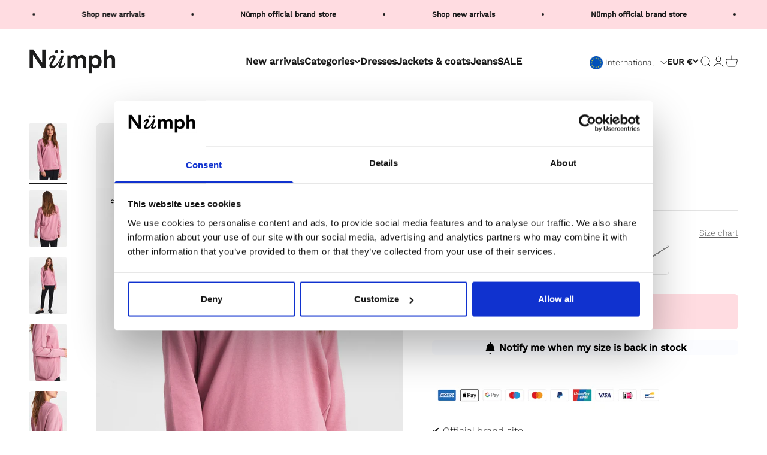

--- FILE ---
content_type: text/javascript; charset=utf-8
request_url: https://numph.com/products/nunikola-noos-gots-lilas.js
body_size: 614
content:
{"id":7852326518998,"title":"NUNIKOLA - NOOS - GOTS - Lilas","handle":"nunikola-noos-gots-lilas","description":"\u003cp\u003e\u003c\/p\u003e\u003cp\u003e\u003c\/p\u003e\u003cp\u003eStyle NO: 702634\u003c\/p\u003e","published_at":"2024-05-05T20:21:02+02:00","created_at":"2022-09-20T10:59:30+02:00","vendor":"Numph COM","type":"Sweatshirts","tags":["PIM_Campaign_Basics","PIM_CategoryId_145","PIM_Collection_NOOS"],"price":6999,"price_min":6999,"price_max":6999,"available":false,"price_varies":false,"compare_at_price":0,"compare_at_price_min":0,"compare_at_price_max":0,"compare_at_price_varies":false,"variants":[{"id":43581683630294,"title":"XS","option1":"XS","option2":null,"option3":null,"sku":"70263435280012","requires_shipping":true,"taxable":true,"featured_image":{"id":38462725521622,"product_id":7852326518998,"position":1,"created_at":"2022-09-20T10:59:38+02:00","updated_at":"2023-09-29T16:39:15+02:00","alt":"702634 3528","width":1367,"height":2048,"src":"https:\/\/cdn.shopify.com\/s\/files\/1\/0569\/9682\/3221\/products\/702634-3528.jpg?v=1695998355","variant_ids":[43581683630294,43581683663062,43581683695830,43581683761366,43581683794134,43581683826902]},"available":false,"name":"NUNIKOLA - NOOS - GOTS - Lilas - XS","public_title":"XS","options":["XS"],"price":6999,"weight":390,"compare_at_price":0,"inventory_management":"shopify","barcode":"5715338082936","featured_media":{"alt":"702634 3528","id":31050313662678,"position":1,"preview_image":{"aspect_ratio":0.667,"height":2048,"width":1367,"src":"https:\/\/cdn.shopify.com\/s\/files\/1\/0569\/9682\/3221\/products\/702634-3528.jpg?v=1695998355"}},"quantity_rule":{"min":1,"max":null,"increment":1},"quantity_price_breaks":[],"requires_selling_plan":false,"selling_plan_allocations":[]},{"id":43581683663062,"title":"S","option1":"S","option2":null,"option3":null,"sku":"70263435280013","requires_shipping":true,"taxable":true,"featured_image":{"id":38462725521622,"product_id":7852326518998,"position":1,"created_at":"2022-09-20T10:59:38+02:00","updated_at":"2023-09-29T16:39:15+02:00","alt":"702634 3528","width":1367,"height":2048,"src":"https:\/\/cdn.shopify.com\/s\/files\/1\/0569\/9682\/3221\/products\/702634-3528.jpg?v=1695998355","variant_ids":[43581683630294,43581683663062,43581683695830,43581683761366,43581683794134,43581683826902]},"available":false,"name":"NUNIKOLA - NOOS - GOTS - Lilas - S","public_title":"S","options":["S"],"price":6999,"weight":390,"compare_at_price":0,"inventory_management":"shopify","barcode":"5715338082943","featured_media":{"alt":"702634 3528","id":31050313662678,"position":1,"preview_image":{"aspect_ratio":0.667,"height":2048,"width":1367,"src":"https:\/\/cdn.shopify.com\/s\/files\/1\/0569\/9682\/3221\/products\/702634-3528.jpg?v=1695998355"}},"quantity_rule":{"min":1,"max":null,"increment":1},"quantity_price_breaks":[],"requires_selling_plan":false,"selling_plan_allocations":[]},{"id":43581683695830,"title":"M","option1":"M","option2":null,"option3":null,"sku":"70263435280014","requires_shipping":true,"taxable":true,"featured_image":{"id":38462725521622,"product_id":7852326518998,"position":1,"created_at":"2022-09-20T10:59:38+02:00","updated_at":"2023-09-29T16:39:15+02:00","alt":"702634 3528","width":1367,"height":2048,"src":"https:\/\/cdn.shopify.com\/s\/files\/1\/0569\/9682\/3221\/products\/702634-3528.jpg?v=1695998355","variant_ids":[43581683630294,43581683663062,43581683695830,43581683761366,43581683794134,43581683826902]},"available":false,"name":"NUNIKOLA - NOOS - GOTS - Lilas - M","public_title":"M","options":["M"],"price":6999,"weight":390,"compare_at_price":0,"inventory_management":"shopify","barcode":"5715338082950","featured_media":{"alt":"702634 3528","id":31050313662678,"position":1,"preview_image":{"aspect_ratio":0.667,"height":2048,"width":1367,"src":"https:\/\/cdn.shopify.com\/s\/files\/1\/0569\/9682\/3221\/products\/702634-3528.jpg?v=1695998355"}},"quantity_rule":{"min":1,"max":null,"increment":1},"quantity_price_breaks":[],"requires_selling_plan":false,"selling_plan_allocations":[]},{"id":43581683761366,"title":"L","option1":"L","option2":null,"option3":null,"sku":"70263435280015","requires_shipping":true,"taxable":true,"featured_image":{"id":38462725521622,"product_id":7852326518998,"position":1,"created_at":"2022-09-20T10:59:38+02:00","updated_at":"2023-09-29T16:39:15+02:00","alt":"702634 3528","width":1367,"height":2048,"src":"https:\/\/cdn.shopify.com\/s\/files\/1\/0569\/9682\/3221\/products\/702634-3528.jpg?v=1695998355","variant_ids":[43581683630294,43581683663062,43581683695830,43581683761366,43581683794134,43581683826902]},"available":false,"name":"NUNIKOLA - NOOS - GOTS - Lilas - L","public_title":"L","options":["L"],"price":6999,"weight":390,"compare_at_price":0,"inventory_management":"shopify","barcode":"5715338082967","featured_media":{"alt":"702634 3528","id":31050313662678,"position":1,"preview_image":{"aspect_ratio":0.667,"height":2048,"width":1367,"src":"https:\/\/cdn.shopify.com\/s\/files\/1\/0569\/9682\/3221\/products\/702634-3528.jpg?v=1695998355"}},"quantity_rule":{"min":1,"max":null,"increment":1},"quantity_price_breaks":[],"requires_selling_plan":false,"selling_plan_allocations":[]},{"id":43581683794134,"title":"XL","option1":"XL","option2":null,"option3":null,"sku":"70263435280016","requires_shipping":true,"taxable":true,"featured_image":{"id":38462725521622,"product_id":7852326518998,"position":1,"created_at":"2022-09-20T10:59:38+02:00","updated_at":"2023-09-29T16:39:15+02:00","alt":"702634 3528","width":1367,"height":2048,"src":"https:\/\/cdn.shopify.com\/s\/files\/1\/0569\/9682\/3221\/products\/702634-3528.jpg?v=1695998355","variant_ids":[43581683630294,43581683663062,43581683695830,43581683761366,43581683794134,43581683826902]},"available":false,"name":"NUNIKOLA - NOOS - GOTS - Lilas - XL","public_title":"XL","options":["XL"],"price":6999,"weight":390,"compare_at_price":0,"inventory_management":"shopify","barcode":"5715338082974","featured_media":{"alt":"702634 3528","id":31050313662678,"position":1,"preview_image":{"aspect_ratio":0.667,"height":2048,"width":1367,"src":"https:\/\/cdn.shopify.com\/s\/files\/1\/0569\/9682\/3221\/products\/702634-3528.jpg?v=1695998355"}},"quantity_rule":{"min":1,"max":null,"increment":1},"quantity_price_breaks":[],"requires_selling_plan":false,"selling_plan_allocations":[]},{"id":43581683826902,"title":"XXL","option1":"XXL","option2":null,"option3":null,"sku":"70263435280017","requires_shipping":true,"taxable":true,"featured_image":{"id":38462725521622,"product_id":7852326518998,"position":1,"created_at":"2022-09-20T10:59:38+02:00","updated_at":"2023-09-29T16:39:15+02:00","alt":"702634 3528","width":1367,"height":2048,"src":"https:\/\/cdn.shopify.com\/s\/files\/1\/0569\/9682\/3221\/products\/702634-3528.jpg?v=1695998355","variant_ids":[43581683630294,43581683663062,43581683695830,43581683761366,43581683794134,43581683826902]},"available":false,"name":"NUNIKOLA - NOOS - GOTS - Lilas - XXL","public_title":"XXL","options":["XXL"],"price":6999,"weight":390,"compare_at_price":0,"inventory_management":"shopify","barcode":"5715338082981","featured_media":{"alt":"702634 3528","id":31050313662678,"position":1,"preview_image":{"aspect_ratio":0.667,"height":2048,"width":1367,"src":"https:\/\/cdn.shopify.com\/s\/files\/1\/0569\/9682\/3221\/products\/702634-3528.jpg?v=1695998355"}},"quantity_rule":{"min":1,"max":null,"increment":1},"quantity_price_breaks":[],"requires_selling_plan":false,"selling_plan_allocations":[]}],"images":["\/\/cdn.shopify.com\/s\/files\/1\/0569\/9682\/3221\/products\/702634-3528.jpg?v=1695998355","\/\/cdn.shopify.com\/s\/files\/1\/0569\/9682\/3221\/products\/702634-3528_2.jpg?v=1695998355","\/\/cdn.shopify.com\/s\/files\/1\/0569\/9682\/3221\/products\/702634-3528_3.jpg?v=1695998355","\/\/cdn.shopify.com\/s\/files\/1\/0569\/9682\/3221\/products\/702634-3528_4.jpg?v=1695998355","\/\/cdn.shopify.com\/s\/files\/1\/0569\/9682\/3221\/products\/702634-3528_5.jpg?v=1695998355"],"featured_image":"\/\/cdn.shopify.com\/s\/files\/1\/0569\/9682\/3221\/products\/702634-3528.jpg?v=1695998355","options":[{"name":"Size","position":1,"values":["XS","S","M","L","XL","XXL"]}],"url":"\/products\/nunikola-noos-gots-lilas","media":[{"alt":"702634 3528","id":31050313662678,"position":1,"preview_image":{"aspect_ratio":0.667,"height":2048,"width":1367,"src":"https:\/\/cdn.shopify.com\/s\/files\/1\/0569\/9682\/3221\/products\/702634-3528.jpg?v=1695998355"},"aspect_ratio":0.667,"height":2048,"media_type":"image","src":"https:\/\/cdn.shopify.com\/s\/files\/1\/0569\/9682\/3221\/products\/702634-3528.jpg?v=1695998355","width":1367},{"alt":"702634 3528 2","id":31050313695446,"position":2,"preview_image":{"aspect_ratio":0.667,"height":2048,"width":1367,"src":"https:\/\/cdn.shopify.com\/s\/files\/1\/0569\/9682\/3221\/products\/702634-3528_2.jpg?v=1695998355"},"aspect_ratio":0.667,"height":2048,"media_type":"image","src":"https:\/\/cdn.shopify.com\/s\/files\/1\/0569\/9682\/3221\/products\/702634-3528_2.jpg?v=1695998355","width":1367},{"alt":"702634 3528 3","id":31050313728214,"position":3,"preview_image":{"aspect_ratio":0.667,"height":2048,"width":1367,"src":"https:\/\/cdn.shopify.com\/s\/files\/1\/0569\/9682\/3221\/products\/702634-3528_3.jpg?v=1695998355"},"aspect_ratio":0.667,"height":2048,"media_type":"image","src":"https:\/\/cdn.shopify.com\/s\/files\/1\/0569\/9682\/3221\/products\/702634-3528_3.jpg?v=1695998355","width":1367},{"alt":"702634 3528 4","id":31050313760982,"position":4,"preview_image":{"aspect_ratio":0.667,"height":2048,"width":1367,"src":"https:\/\/cdn.shopify.com\/s\/files\/1\/0569\/9682\/3221\/products\/702634-3528_4.jpg?v=1695998355"},"aspect_ratio":0.667,"height":2048,"media_type":"image","src":"https:\/\/cdn.shopify.com\/s\/files\/1\/0569\/9682\/3221\/products\/702634-3528_4.jpg?v=1695998355","width":1367},{"alt":"702634 3528 5","id":31050313793750,"position":5,"preview_image":{"aspect_ratio":0.667,"height":2048,"width":1367,"src":"https:\/\/cdn.shopify.com\/s\/files\/1\/0569\/9682\/3221\/products\/702634-3528_5.jpg?v=1695998355"},"aspect_ratio":0.667,"height":2048,"media_type":"image","src":"https:\/\/cdn.shopify.com\/s\/files\/1\/0569\/9682\/3221\/products\/702634-3528_5.jpg?v=1695998355","width":1367}],"requires_selling_plan":false,"selling_plan_groups":[]}

--- FILE ---
content_type: text/javascript; charset=utf-8
request_url: https://numph.com/products/nunikola-noos-gots-lilas.js
body_size: 628
content:
{"id":7852326518998,"title":"NUNIKOLA - NOOS - GOTS - Lilas","handle":"nunikola-noos-gots-lilas","description":"\u003cp\u003e\u003c\/p\u003e\u003cp\u003e\u003c\/p\u003e\u003cp\u003eStyle NO: 702634\u003c\/p\u003e","published_at":"2024-05-05T20:21:02+02:00","created_at":"2022-09-20T10:59:30+02:00","vendor":"Numph COM","type":"Sweatshirts","tags":["PIM_Campaign_Basics","PIM_CategoryId_145","PIM_Collection_NOOS"],"price":6999,"price_min":6999,"price_max":6999,"available":false,"price_varies":false,"compare_at_price":0,"compare_at_price_min":0,"compare_at_price_max":0,"compare_at_price_varies":false,"variants":[{"id":43581683630294,"title":"XS","option1":"XS","option2":null,"option3":null,"sku":"70263435280012","requires_shipping":true,"taxable":true,"featured_image":{"id":38462725521622,"product_id":7852326518998,"position":1,"created_at":"2022-09-20T10:59:38+02:00","updated_at":"2023-09-29T16:39:15+02:00","alt":"702634 3528","width":1367,"height":2048,"src":"https:\/\/cdn.shopify.com\/s\/files\/1\/0569\/9682\/3221\/products\/702634-3528.jpg?v=1695998355","variant_ids":[43581683630294,43581683663062,43581683695830,43581683761366,43581683794134,43581683826902]},"available":false,"name":"NUNIKOLA - NOOS - GOTS - Lilas - XS","public_title":"XS","options":["XS"],"price":6999,"weight":390,"compare_at_price":0,"inventory_management":"shopify","barcode":"5715338082936","featured_media":{"alt":"702634 3528","id":31050313662678,"position":1,"preview_image":{"aspect_ratio":0.667,"height":2048,"width":1367,"src":"https:\/\/cdn.shopify.com\/s\/files\/1\/0569\/9682\/3221\/products\/702634-3528.jpg?v=1695998355"}},"quantity_rule":{"min":1,"max":null,"increment":1},"quantity_price_breaks":[],"requires_selling_plan":false,"selling_plan_allocations":[]},{"id":43581683663062,"title":"S","option1":"S","option2":null,"option3":null,"sku":"70263435280013","requires_shipping":true,"taxable":true,"featured_image":{"id":38462725521622,"product_id":7852326518998,"position":1,"created_at":"2022-09-20T10:59:38+02:00","updated_at":"2023-09-29T16:39:15+02:00","alt":"702634 3528","width":1367,"height":2048,"src":"https:\/\/cdn.shopify.com\/s\/files\/1\/0569\/9682\/3221\/products\/702634-3528.jpg?v=1695998355","variant_ids":[43581683630294,43581683663062,43581683695830,43581683761366,43581683794134,43581683826902]},"available":false,"name":"NUNIKOLA - NOOS - GOTS - Lilas - S","public_title":"S","options":["S"],"price":6999,"weight":390,"compare_at_price":0,"inventory_management":"shopify","barcode":"5715338082943","featured_media":{"alt":"702634 3528","id":31050313662678,"position":1,"preview_image":{"aspect_ratio":0.667,"height":2048,"width":1367,"src":"https:\/\/cdn.shopify.com\/s\/files\/1\/0569\/9682\/3221\/products\/702634-3528.jpg?v=1695998355"}},"quantity_rule":{"min":1,"max":null,"increment":1},"quantity_price_breaks":[],"requires_selling_plan":false,"selling_plan_allocations":[]},{"id":43581683695830,"title":"M","option1":"M","option2":null,"option3":null,"sku":"70263435280014","requires_shipping":true,"taxable":true,"featured_image":{"id":38462725521622,"product_id":7852326518998,"position":1,"created_at":"2022-09-20T10:59:38+02:00","updated_at":"2023-09-29T16:39:15+02:00","alt":"702634 3528","width":1367,"height":2048,"src":"https:\/\/cdn.shopify.com\/s\/files\/1\/0569\/9682\/3221\/products\/702634-3528.jpg?v=1695998355","variant_ids":[43581683630294,43581683663062,43581683695830,43581683761366,43581683794134,43581683826902]},"available":false,"name":"NUNIKOLA - NOOS - GOTS - Lilas - M","public_title":"M","options":["M"],"price":6999,"weight":390,"compare_at_price":0,"inventory_management":"shopify","barcode":"5715338082950","featured_media":{"alt":"702634 3528","id":31050313662678,"position":1,"preview_image":{"aspect_ratio":0.667,"height":2048,"width":1367,"src":"https:\/\/cdn.shopify.com\/s\/files\/1\/0569\/9682\/3221\/products\/702634-3528.jpg?v=1695998355"}},"quantity_rule":{"min":1,"max":null,"increment":1},"quantity_price_breaks":[],"requires_selling_plan":false,"selling_plan_allocations":[]},{"id":43581683761366,"title":"L","option1":"L","option2":null,"option3":null,"sku":"70263435280015","requires_shipping":true,"taxable":true,"featured_image":{"id":38462725521622,"product_id":7852326518998,"position":1,"created_at":"2022-09-20T10:59:38+02:00","updated_at":"2023-09-29T16:39:15+02:00","alt":"702634 3528","width":1367,"height":2048,"src":"https:\/\/cdn.shopify.com\/s\/files\/1\/0569\/9682\/3221\/products\/702634-3528.jpg?v=1695998355","variant_ids":[43581683630294,43581683663062,43581683695830,43581683761366,43581683794134,43581683826902]},"available":false,"name":"NUNIKOLA - NOOS - GOTS - Lilas - L","public_title":"L","options":["L"],"price":6999,"weight":390,"compare_at_price":0,"inventory_management":"shopify","barcode":"5715338082967","featured_media":{"alt":"702634 3528","id":31050313662678,"position":1,"preview_image":{"aspect_ratio":0.667,"height":2048,"width":1367,"src":"https:\/\/cdn.shopify.com\/s\/files\/1\/0569\/9682\/3221\/products\/702634-3528.jpg?v=1695998355"}},"quantity_rule":{"min":1,"max":null,"increment":1},"quantity_price_breaks":[],"requires_selling_plan":false,"selling_plan_allocations":[]},{"id":43581683794134,"title":"XL","option1":"XL","option2":null,"option3":null,"sku":"70263435280016","requires_shipping":true,"taxable":true,"featured_image":{"id":38462725521622,"product_id":7852326518998,"position":1,"created_at":"2022-09-20T10:59:38+02:00","updated_at":"2023-09-29T16:39:15+02:00","alt":"702634 3528","width":1367,"height":2048,"src":"https:\/\/cdn.shopify.com\/s\/files\/1\/0569\/9682\/3221\/products\/702634-3528.jpg?v=1695998355","variant_ids":[43581683630294,43581683663062,43581683695830,43581683761366,43581683794134,43581683826902]},"available":false,"name":"NUNIKOLA - NOOS - GOTS - Lilas - XL","public_title":"XL","options":["XL"],"price":6999,"weight":390,"compare_at_price":0,"inventory_management":"shopify","barcode":"5715338082974","featured_media":{"alt":"702634 3528","id":31050313662678,"position":1,"preview_image":{"aspect_ratio":0.667,"height":2048,"width":1367,"src":"https:\/\/cdn.shopify.com\/s\/files\/1\/0569\/9682\/3221\/products\/702634-3528.jpg?v=1695998355"}},"quantity_rule":{"min":1,"max":null,"increment":1},"quantity_price_breaks":[],"requires_selling_plan":false,"selling_plan_allocations":[]},{"id":43581683826902,"title":"XXL","option1":"XXL","option2":null,"option3":null,"sku":"70263435280017","requires_shipping":true,"taxable":true,"featured_image":{"id":38462725521622,"product_id":7852326518998,"position":1,"created_at":"2022-09-20T10:59:38+02:00","updated_at":"2023-09-29T16:39:15+02:00","alt":"702634 3528","width":1367,"height":2048,"src":"https:\/\/cdn.shopify.com\/s\/files\/1\/0569\/9682\/3221\/products\/702634-3528.jpg?v=1695998355","variant_ids":[43581683630294,43581683663062,43581683695830,43581683761366,43581683794134,43581683826902]},"available":false,"name":"NUNIKOLA - NOOS - GOTS - Lilas - XXL","public_title":"XXL","options":["XXL"],"price":6999,"weight":390,"compare_at_price":0,"inventory_management":"shopify","barcode":"5715338082981","featured_media":{"alt":"702634 3528","id":31050313662678,"position":1,"preview_image":{"aspect_ratio":0.667,"height":2048,"width":1367,"src":"https:\/\/cdn.shopify.com\/s\/files\/1\/0569\/9682\/3221\/products\/702634-3528.jpg?v=1695998355"}},"quantity_rule":{"min":1,"max":null,"increment":1},"quantity_price_breaks":[],"requires_selling_plan":false,"selling_plan_allocations":[]}],"images":["\/\/cdn.shopify.com\/s\/files\/1\/0569\/9682\/3221\/products\/702634-3528.jpg?v=1695998355","\/\/cdn.shopify.com\/s\/files\/1\/0569\/9682\/3221\/products\/702634-3528_2.jpg?v=1695998355","\/\/cdn.shopify.com\/s\/files\/1\/0569\/9682\/3221\/products\/702634-3528_3.jpg?v=1695998355","\/\/cdn.shopify.com\/s\/files\/1\/0569\/9682\/3221\/products\/702634-3528_4.jpg?v=1695998355","\/\/cdn.shopify.com\/s\/files\/1\/0569\/9682\/3221\/products\/702634-3528_5.jpg?v=1695998355"],"featured_image":"\/\/cdn.shopify.com\/s\/files\/1\/0569\/9682\/3221\/products\/702634-3528.jpg?v=1695998355","options":[{"name":"Size","position":1,"values":["XS","S","M","L","XL","XXL"]}],"url":"\/products\/nunikola-noos-gots-lilas","media":[{"alt":"702634 3528","id":31050313662678,"position":1,"preview_image":{"aspect_ratio":0.667,"height":2048,"width":1367,"src":"https:\/\/cdn.shopify.com\/s\/files\/1\/0569\/9682\/3221\/products\/702634-3528.jpg?v=1695998355"},"aspect_ratio":0.667,"height":2048,"media_type":"image","src":"https:\/\/cdn.shopify.com\/s\/files\/1\/0569\/9682\/3221\/products\/702634-3528.jpg?v=1695998355","width":1367},{"alt":"702634 3528 2","id":31050313695446,"position":2,"preview_image":{"aspect_ratio":0.667,"height":2048,"width":1367,"src":"https:\/\/cdn.shopify.com\/s\/files\/1\/0569\/9682\/3221\/products\/702634-3528_2.jpg?v=1695998355"},"aspect_ratio":0.667,"height":2048,"media_type":"image","src":"https:\/\/cdn.shopify.com\/s\/files\/1\/0569\/9682\/3221\/products\/702634-3528_2.jpg?v=1695998355","width":1367},{"alt":"702634 3528 3","id":31050313728214,"position":3,"preview_image":{"aspect_ratio":0.667,"height":2048,"width":1367,"src":"https:\/\/cdn.shopify.com\/s\/files\/1\/0569\/9682\/3221\/products\/702634-3528_3.jpg?v=1695998355"},"aspect_ratio":0.667,"height":2048,"media_type":"image","src":"https:\/\/cdn.shopify.com\/s\/files\/1\/0569\/9682\/3221\/products\/702634-3528_3.jpg?v=1695998355","width":1367},{"alt":"702634 3528 4","id":31050313760982,"position":4,"preview_image":{"aspect_ratio":0.667,"height":2048,"width":1367,"src":"https:\/\/cdn.shopify.com\/s\/files\/1\/0569\/9682\/3221\/products\/702634-3528_4.jpg?v=1695998355"},"aspect_ratio":0.667,"height":2048,"media_type":"image","src":"https:\/\/cdn.shopify.com\/s\/files\/1\/0569\/9682\/3221\/products\/702634-3528_4.jpg?v=1695998355","width":1367},{"alt":"702634 3528 5","id":31050313793750,"position":5,"preview_image":{"aspect_ratio":0.667,"height":2048,"width":1367,"src":"https:\/\/cdn.shopify.com\/s\/files\/1\/0569\/9682\/3221\/products\/702634-3528_5.jpg?v=1695998355"},"aspect_ratio":0.667,"height":2048,"media_type":"image","src":"https:\/\/cdn.shopify.com\/s\/files\/1\/0569\/9682\/3221\/products\/702634-3528_5.jpg?v=1695998355","width":1367}],"requires_selling_plan":false,"selling_plan_groups":[]}